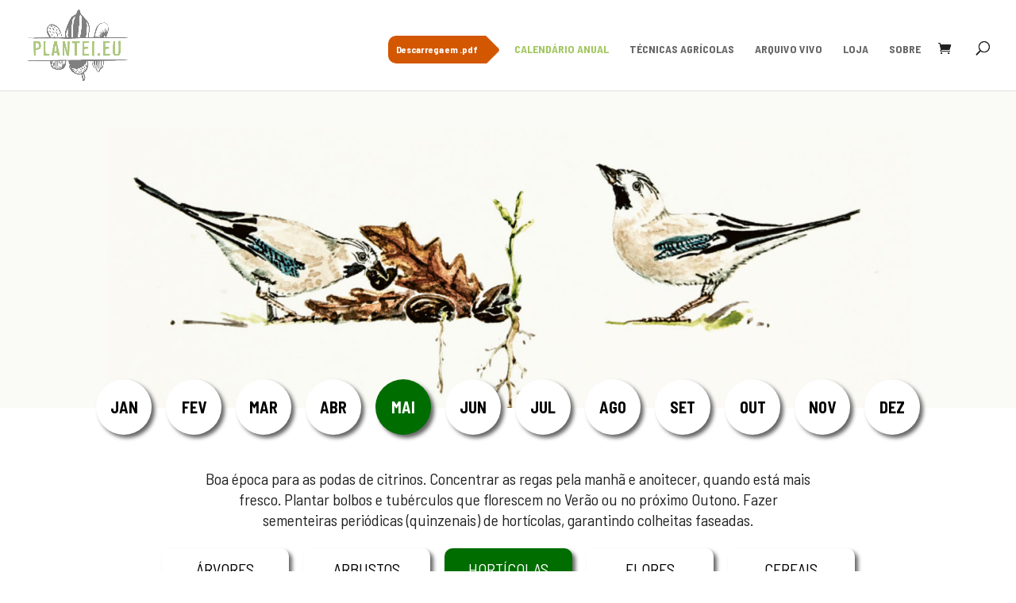

--- FILE ---
content_type: text/css; charset=utf-8
request_url: https://plantei.eu/wp-content/themes/Planteieu/style.css?ver=4.27.5
body_size: 3173
content:
/*
Theme Name: Plantei.eu
Theme URI: https://plantei.eu
Template: Divi
Author: Fimdomeio
Author URI: https://fimdomeio.com
Description: Theme for plantei.eu by fimdomeio
Tags: responsive-layout,one-column,two-columns,three-columns,four-columns,left-sidebar,right-sidebar,custom-background,custom-colors,featured-images,full-width-template,post-formats,rtl-language-support,theme-options,threaded-comments,translation-ready
Version: 4.0.6.1573496704
Updated: 2019-11-11 18:25:04

 */
/*FIX HIDDEN GALLERY*/
@import url('https://fonts.googleapis.com/css?family=Barlow+Semi+Condensed:400,400i,700&display=swap');

.et-db #et-boc .et-l .et_pb_filterable_portfolio_grid .et_pb_portfolio_item, .et-db #et-boc .et-l .et_pb_gallery_grid .et_pb_gallery_item {
  display: block;
}

@media (max-width: 660px) {
body, .et_pb_column_1_2 .et_quote_content blockquote cite, .et_pb_column_1_2 .et_link_content a.et_link_main_url, .et_pb_column_1_3 .et_quote_content blockquote cite, .et_pb_column_3_8 .et_quote_content blockquote cite, .et_pb_column_1_4 .et_quote_content blockquote cite, .et_pb_blog_grid .et_quote_content blockquote cite, .et_pb_column_1_3 .et_link_content a.et_link_main_url, .et_pb_column_3_8 .et_link_content a.et_link_main_url, .et_pb_column_1_4 .et_link_content a.et_link_main_url, .et_pb_blog_grid .et_link_content a.et_link_main_url, body .et_pb_bg_layout_light .et_pb_post p, body .et_pb_bg_layout_dark .et_pb_post p {
  font-size: 16px !important;
}
.container {
  width: auto;
  margin-left: 15px;
  margin-right: 15px;
}
}

body, input, textarea, select,
h1, h2, h3, h4, h5, h6 {
  font-family: 'Barlow Semi Condensed', sans-serif;
  line-height: 1.3 !important;
}
.inlineButtons  .et_pb_column {
  text-align: center;
}
.inlineButtons  .et_pb_column .et_pb_button_module_wrapper {
  display: inline-block;
  padding-bottom: 20px;
  margin: 0 10px;
}

/* Menu */
#top-menu #menu-item-47 a {
  background-color: #D35701;
  color: white !important;
  padding-bottom: 0;
  line-height: 35px;
  padding-left: 10px;
  padding-right: 10px;
  border-top-left-radius: 10px;
  border-bottom-left-radius: 10px;
  position: relative;
  font-size: 12px;
  text-transform: none;
  margin-right: 10px;
}
#top-menu #menu-item-47 a:after {
  content: "";
  width: 19px;
  height: 35px;
  position: absolute;
  right: -18px;
  background: url("/wp-content/themes/Planteieu/seta-dir.svg") no-repeat;
  background-size: cover;
  border-top-right-radius: 10px;
  top: 0;
  z-index: -1;


}

#top-menu #menu-item-368.current-menu-item a {
 color: #2a85a9 !important;
}

#top-menu #menu-item-370.current-menu-item a {
 color: #990000 !important;
}

/* END MENU */

#MonthButtonsContainer {
  max-width: 100vw !important;
}

#YearlyCalendar h2 {
  text-transform: uppercase;
  color: #006D00;
  font-weight: 700;
  font-size: 22px;
}

@media only screen and (max-width: 540px) {
  #YearlyCalendar .months {
    background-color: #FAFAF6;
    padding:30px;
  }
}

#YearlyCalendar .months a {
  color: black;
}
#YearlyCalendar .months a, #YearlyCalendar .months span {
  display: inline-block;
  width: 70px;
  height: 70px;
  text-align: center;
  line-height: 70px;
  box-shadow: 4px 4px 5px #666;
  border-radius: 1000px;
  text-transform: uppercase;
  margin-left: 7px;
  margin-right: 7px;
  margin-bottom: 7px;
  margin-top: 7px;
  background-color: white;
  font-weight: bold;
}
#YearlyCalendar .months span {
  background-color: #006D00;
  color: white;
}
#YearlyCalendar .monthDescription {
  margin-top: 35px;
  margin-bottom: 0;
  margin-left: auto;
  margin-right: auto;
  text-align: center;
  max-width: 40em;
  padding-left: 15px;
  padding-right: 15px;
}

#YearlyCalendar .monthDescription h3 {
  text-transform: uppercase;
  font-weight: bold
}

#YearlyCalendar .types {
  text-align: center;
  margin-top: 1rem

}
#YearlyCalendar .types a, #YearlyCalendar .types span {
  display: inline-block;
  background-color: white;
  color: black;
  box-shadow: 4px 4px 5px #666;
  line-height: 52px;
  margin: 7px;
  margin-bottom: 20px !important;
  border-radius: 10px;
  text-transform: uppercase;
  min-width: 8em;
  padding-left: 1.5em;
  padding-right: 1.5em;

  text-align: center;

}

#YearlyCalendar .types span {
  background-color: #006D00;
  color: white;
}

#YearlyCalendar .results {
  margin-top: 30px;
  width: 7.8em;
  display: inline-block;
  text-align: center;
}

#YearlyCalendar .results .wp-post-image {
  border-radius: 1000px;
  width: 100px;
  box-shadow: 4px 4px 5px #666;
}

#YearlyCalendar .results.status-draft .wp-post-image {
  filter: saturate(0)
}
#YearlyCalendar .results a {
  color: black;

}

#YearlyCalendar .results.status-draft a {
  cursor: default;
}

#YearlyCalendar .results .name {
  text-align: center;

}

.single-calendario #main-content .container:before {
  display: none;
}
/*.single-calendario #left-area {
width: 100%;
float: none;
}
 */
.single-calendario .post-meta {
  display: none;
}
/*.single-calendario .et_post_meta_wrapper {
float: left;
} */
.single-calendario .et_post_meta_wrapper img {
  display: none;
}

/* HEADER NAV */
#top-menu .current-menu-item a {
  color: #a3c762 !important;
}
#top-menu li {
  text-transform: uppercase
}

@media (max-width: 1156px) {
  #et_mobile_nav_menu {
    display: block;
  }

  #top-menu {
    display: none;
  }
  .et-cart-info span:before {
    margin-right: 30px;
  }
  .et_slide_in_menu_container {
    right: -190px !important;
  }
}
#et-top-navigation .et-cart-info {
 margin-top: 5px;
}
#et_top_search {
  margin-top: 10px;
}

@media only screen and (max-width: 978px) {
#et_top_search {
  margin-top: 0;
}
}

#TechniquesButtons .et_pb_button {
  background: white;
  color: #222;
}
#TechniquesButtons .et_pb_button.active {
  background-color: #2A85A9;
  color: white;
}
#ArchiveButtons .et_pb_button {
  background: white;
  color: #222;
}
#ArchiveButtons .et_pb_button.active {
  background-color: #990000;
  color: white;
}
#AboutButtons .et_pb_button {
  background: white;
  color: #222;
}

#AboutButtons
.et_pb_button.active {
  background-color: #FFC54D;
  color: white;
}

.resultsTecnicas, .resultsArquivo {
  display: grid;
  grid-template-columns: repeat(auto-fill, minmax(300px, 1fr));
  grid-gap: 2px;
  padding: 0.5rem;

}
@media only screen and (max-width: 700px) {
  .resultsTecnicas, .resultsArquivo {
    grid-template-columns: 1fr;
  }
}

.resultsTecnicas .result, .resultsArquivo .result {
  background-position: center center;
  background-size: cover;
  height: 200px;
  position: relative;
  text-align: right;
}

.resultsTecnicas .result.status-draft, .resultsArquivo .result.status-draft {
  cursor: default;
  -moz-filter: url("data:image/svg+xml;utf8,<svg xmlns=\'http://www.w3.org/2000/svg\'><filter id=\'grayscale\'><feColorMatrix type=\'matrix\' values=\'0.3333 0.3333 0.3333 0 0 0.3333 0.3333 0.3333 0 0 0.3333 0.3333 0.3333 0 0 0 0 0 1 0\'/></filter></svg>#grayscale");
  -o-filter: url("data:image/svg+xml;utf8,<svg xmlns=\'http://www.w3.org/2000/svg\'><filter id=\'grayscale\'><feColorMatrix type=\'matrix\' values=\'0.3333 0.3333 0.3333 0 0 0.3333 0.3333 0.3333 0 0 0.3333 0.3333 0.3333 0 0 0 0 0 1 0\'/></filter></svg>#grayscale");
  -webkit-filter: grayscale(100%);
  filter: gray;
  filter: url("data:image/svg+xml;utf8,<svg xmlns=\'http://www.w3.org/2000/svg\'><filter id=\'grayscale\'><feColorMatrix type=\'matrix\' values=\'0.3333 0.3333 0.3333 0 0 0.3333 0.3333 0.3333 0 0 0.3333 0.3333 0.3333 0 0 0 0 0 1 0\'/></filter></svg>#grayscale");
}

.resultsTecnicas .result .name, .resultsArquivo .result .name {
  text-transform: uppercase;
  color: white;
  position: absolute;
  bottom: 5px;
  font-weight: bold;
  right: 15px;
  left: 15px;
  opacity: 0.9;
  line-height: 1.4;
}
.resultsTecnicas .result:before, .resultsArquivo .result:before {
  content: "";
  background: linear-gradient(0deg, rgba(0,0,0,0.6) 0%, rgba(0,0,0,0) 20%);
  position: absolute;
  top: 0;
  bottom: 0;
  left: 0;
  right: 0;
}

.et_pb_button.active {
  background-color: #006D00;
  border-color: #006D00;
}

#main-content > .container:before {
  display: none !important;
}
.et_left_sidebar #left-area {
  /*float: none;*/
}

figcaption {
  font-size: 0.8em;
  text-align: center;
  margin-top: -10px !important;
  line-height: 1.4;
}

a.et_pb_button {
  padding: 0 0.5em !important;
  border: 0;
  border-radius: 10px;
  color: #006D00;
  border-color: #006D00;
  box-shadow: 4px 4px 5px #666;
  text-transform: uppercase;
  font-size: 1.3em;
}

a.et_pb_button {
  padding: 0 0.5em !important;
  border: 0 !important;
  color: #006D00;
  line-height: 42px !important;
}
a.et_pb_button.active {
  color: white;
}

.aboutNews .et_pb_ajax_pagination_container {
  display: grid;
  grid-template-columns: repeat(auto-fill, minmax(15rem, 1fr));
  grid-gap: 1rem;
  padding: 0.5rem;
}
.aboutNews .entry-featured-image-url {
  margin-bottom: 0;
}
.aboutNews .entry-featured-image-url img {
  max-height: 200px;
  width: 100%;
  object-fit: cover;
}
.aboutNews .entry-featured-image-url:before {
  content: "";
  background: linear-gradient(0deg, rgba(0,0,0,0.6) 0%, rgba(0,0,0,0) 30%);
  position: absolute;
  top: 0;
  bottom: 0;
  left: 0;
  right: 0;
}
.aboutNews article {
  border-radius: 10px;
  overflow: hidden;
}

.aboutNews h2 {
  position: absolute;
  bottom: 30px;
  font-size: 18px;
  font-weight: 700;
  text-transform: uppercase;
  color: white;
  right: 15px;
  left: 15px;
  text-align: right;
  color: white:
}
.aboutNews .post-meta {
  position: absolute;
  bottom: 5px;
  right: 15px;
  left: 15px;
  text-align: right;
  font-size: 12px !important;
  color: white !important;
}

/* Legendas */

.blocks-gallery-item figcaption {
  opacity: 0;
  transition: all 1s;
  transition-timing-function: ease;
  transform: translate(0, -100px);
}
.blocks-gallery-item:hover figcaption {
  opacity: 1;
  transform: translate(0, 0);

}
.blocks-gallery-grid .blocks-gallery-image figcaption, .blocks-gallery-grid .blocks-gallery-item figcaption, .wp-block-gallery .blocks-gallery-image figcaption, .wp-block-gallery .blocks-gallery-item figcaption {
  background: transparent
}
.blocks-gallery-grid .blocks-gallery-image, .blocks-gallery-grid .blocks-gallery-item, .wp-block-gallery .blocks-gallery-image, .wp-block-gallery .blocks-gallery-item {
  position: relative;

}

.blocks-gallery-grid .blocks-gallery-image::before, .blocks-gallery-grid .blocks-gallery-item::before, .wp-block-gallery .blocks-gallery-image::before, .wp-block-gallery .blocks-gallery-itm::before {
  transition: all 1s;
  opacity: 0;
  content: "";
  pointer-events: none;
  position: absolute;
  top: 0;
  bottom: 0;
  left: 0;
  right: 0;
  background: linear-gradient(0deg,rgba(0,0,0,.7),rgba(0,0,0,.3) 70%,transparent);
  z-index: 0;
}
.blocks-gallery-grid .blocks-gallery-image:hover::before, .blocks-gallery-grid .blocks-gallery-item:hover::before, .wp-block-gallery .blocks-gallery-image:hover::before, .wp-block-gallery .blocks-gallery-item:hover::before {
  opacity: 1;
}

/* imamge and text block on mobile */

@media only screen and (max-width: 700px) {
  .wp-block-media-text {
    display: block;
  }
  .wp-block-media-text__content {
    padding: 0 !important;
    padding-top: 2em !important;
  }
  .wp-block-media-text img {
    width: 100%;
  }

.relatedLinks a.next::after, .relatedLinks a.prev::before {
  font-size: 48px !important;
}


  .relatedLinks {
    position: fixed;
    top: 50%;
    left: 20px;
    right: 20px;
  }
  .relatedLinks a span {
    display: inline-block;
    opacity: 0;
    transition: all 0.5s;
    background-color: white;
    padding: 6px 12px;
    max-width: 40vw;
  }

  .relatedLinks a:hover span {
    opacity: 1;
    background: white;
  }

  .relatedLinks a.prev::before {
    content: "‹ ";
    display: inline;
    vertical-align: -16%;
    font-size: 72px;
  }

.relatedLinks a {
  color: #222;
  position: relative;
  font-size: 16px;
  display: inline-block;
}

.relatedLinks a.next::after {
  content: " ›";
  display: inline;
  vertical-align: -18%;
  font-size: 72px;
}

.relatedLinks a.next {
  position: absolute;
  right: 0;
}

@media only screen and (max-width: 480px) {
.relatedLinks {
  left: 0px;
  right: 0px;
}

}
/*  .relatedLinks {
    padding-top: 30px;
    padding-bottom: 100px;
  }
  .relatedLinks a {
    font-size: 18px;
    padding-left: 30px;
    padding-right: 30px;
    max-width: 50%;
  }
  .relatedLinks a::before, .relatedLinks a::after {
    vertical-align: initial !important;
  }
}*/

.et_post_meta_wrapper {
  display: flex;
  flex-direction: column;
}

.et_post_meta_wrapper img {
/*  object-fit: cover;
  max-height: 30vh;
  object-position: left;
  order: 1*/
  display: none;
}
.et_post_meta_wrapper .entry-title {
  order: 2;
}
.et_post_meta_wrapper .post-meta {
  order: 3;
}

/* SHOP */
body.woocommerce .woocommerce-tabs {
  border: 0;
}

body.woocommerce #content-area div.product .woocommerce-tabs ul.tabs, body.woocommerce div.product .woocommerce-tabs ul.tabs {
  background: white;
}
body.woocommerce div.product .woocommerce-tabs ul.tabs li {
  border-top: 1px solid #d3ced2;
}
.input-text {
  height: 57px !important;
  border-radius: 9px !important;
}
.et_pb_post .entry-content {
  padding-top: 0;
}


--- FILE ---
content_type: text/css; charset=utf-8
request_url: https://plantei.eu/wp-content/et-cache/11/et-core-unified-deferred-11.min.css?ver=1765360495
body_size: -144
content:
.et_pb_section_2.et_pb_section{padding-top:0px;margin-top:0px}.et_pb_row_1.et_pb_row{padding-top:3px!important;padding-top:3px}

--- FILE ---
content_type: image/svg+xml
request_url: https://plantei.eu/wp-content/themes/Planteieu/seta-dir.svg
body_size: 142
content:
<?xml version="1.0" encoding="UTF-8" standalone="no"?><!DOCTYPE svg PUBLIC "-//W3C//DTD SVG 1.1//EN" "http://www.w3.org/Graphics/SVG/1.1/DTD/svg11.dtd"><svg width="100%" height="100%" viewBox="0 0 12 23" version="1.1" xmlns="http://www.w3.org/2000/svg" xmlns:xlink="http://www.w3.org/1999/xlink" xml:space="preserve" xmlns:serif="http://www.serif.com/" style="fill-rule:evenodd;clip-rule:evenodd;stroke-linejoin:round;stroke-miterlimit:2;"><path d="M0,0c0.436,0 0.871,0.166 1.203,0.498l9.63,9.63c0.664,0.664 0.664,1.742 0,2.407l-9.63,9.629c-0.332,0.332 -0.767,0.498 -1.203,0.498l0,-22.662Z" style="fill:#d35701;"/></svg>

--- FILE ---
content_type: text/javascript; charset=utf-8
request_url: https://plantei.eu/wp-content/themes/Planteieu/scripts.js?ver=6.9
body_size: -74
content:
document.addEventListener('DOMContentLoaded', (event) => {
var currentLinks = document.querySelectorAll('a[href="'+document.URL+'"]')
currentLinks.forEach(function(link) {
	link.className += ' active'
});
});
